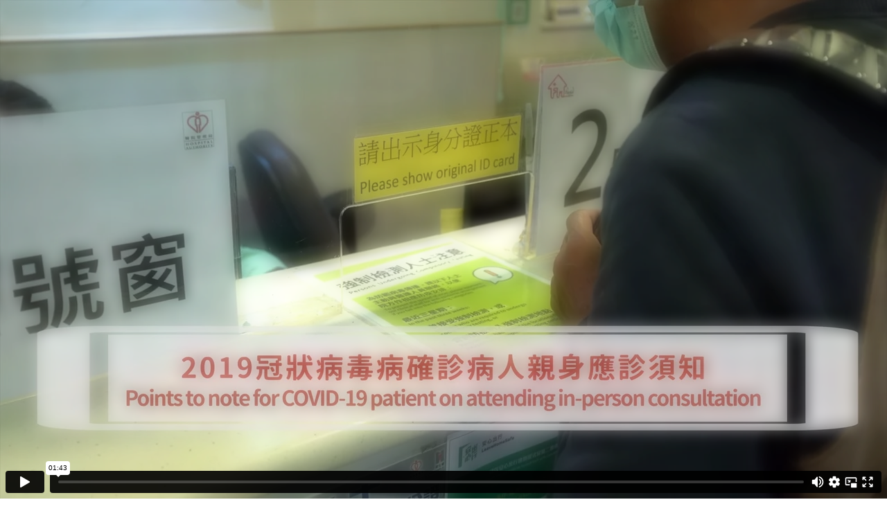

--- FILE ---
content_type: text/html
request_url: https://www.ha.org.hk/goto/points_to_note_in_person/
body_size: 116
content:
<meta HTTP-EQUIV="REFRESH" content="0; url=https://player.vimeo.com/video/786472746?h=ba994bfb57">


--- FILE ---
content_type: text/html; charset=UTF-8
request_url: https://player.vimeo.com/video/786472746?h=ba994bfb57
body_size: 6636
content:
<!DOCTYPE html>
<html lang="en">
<head>
  <meta charset="utf-8">
  <meta name="viewport" content="width=device-width,initial-scale=1,user-scalable=yes">
  
  <link rel="canonical" href="https://player.vimeo.com/video/786472746?h=ba994bfb57">
  <meta name="googlebot" content="noindex,indexifembedded">
  
  
  <title>Pre-consultation Video (DC) on Vimeo</title>
  <style>
      body, html, .player, .fallback {
          overflow: hidden;
          width: 100%;
          height: 100%;
          margin: 0;
          padding: 0;
      }
      .fallback {
          
              background-color: transparent;
          
      }
      .player.loading { opacity: 0; }
      .fallback iframe {
          position: fixed;
          left: 0;
          top: 0;
          width: 100%;
          height: 100%;
      }
  </style>
  <link rel="modulepreload" href="https://f.vimeocdn.com/p/4.46.25/js/player.module.js" crossorigin="anonymous">
  <link rel="modulepreload" href="https://f.vimeocdn.com/p/4.46.25/js/vendor.module.js" crossorigin="anonymous">
  <link rel="preload" href="https://f.vimeocdn.com/p/4.46.25/css/player.css" as="style">
</head>

<body>


<div class="vp-placeholder">
    <style>
        .vp-placeholder,
        .vp-placeholder-thumb,
        .vp-placeholder-thumb::before,
        .vp-placeholder-thumb::after {
            position: absolute;
            top: 0;
            bottom: 0;
            left: 0;
            right: 0;
        }
        .vp-placeholder {
            visibility: hidden;
            width: 100%;
            max-height: 100%;
            height: calc(1080 / 1920 * 100vw);
            max-width: calc(1920 / 1080 * 100vh);
            margin: auto;
        }
        .vp-placeholder-carousel {
            display: none;
            background-color: #000;
            position: absolute;
            left: 0;
            right: 0;
            bottom: -60px;
            height: 60px;
        }
    </style>

    

    
        <style>
            .vp-placeholder-thumb {
                overflow: hidden;
                width: 100%;
                max-height: 100%;
                margin: auto;
            }
            .vp-placeholder-thumb::before,
            .vp-placeholder-thumb::after {
                content: "";
                display: block;
                filter: blur(7px);
                margin: 0;
                background: url(https://i.vimeocdn.com/video/1581793753-cfb76af0a086117243f7497017ad21de813e6b4742cd705ca0e066fa3fb807f1-d?mw=80&q=85) 50% 50% / contain no-repeat;
            }
            .vp-placeholder-thumb::before {
                 
                margin: -30px;
            }
        </style>
    

    <div class="vp-placeholder-thumb"></div>
    <div class="vp-placeholder-carousel"></div>
    <script>function placeholderInit(t,h,d,s,n,o){var i=t.querySelector(".vp-placeholder"),v=t.querySelector(".vp-placeholder-thumb");if(h){var p=function(){try{return window.self!==window.top}catch(a){return!0}}(),w=200,y=415,r=60;if(!p&&window.innerWidth>=w&&window.innerWidth<y){i.style.bottom=r+"px",i.style.maxHeight="calc(100vh - "+r+"px)",i.style.maxWidth="calc("+n+" / "+o+" * (100vh - "+r+"px))";var f=t.querySelector(".vp-placeholder-carousel");f.style.display="block"}}if(d){var e=new Image;e.onload=function(){var a=n/o,c=e.width/e.height;if(c<=.95*a||c>=1.05*a){var l=i.getBoundingClientRect(),g=l.right-l.left,b=l.bottom-l.top,m=window.innerWidth/g*100,x=window.innerHeight/b*100;v.style.height="calc("+e.height+" / "+e.width+" * "+m+"vw)",v.style.maxWidth="calc("+e.width+" / "+e.height+" * "+x+"vh)"}i.style.visibility="visible"},e.src=s}else i.style.visibility="visible"}
</script>
    <script>placeholderInit(document,  false ,  true , "https://i.vimeocdn.com/video/1581793753-cfb76af0a086117243f7497017ad21de813e6b4742cd705ca0e066fa3fb807f1-d?mw=80\u0026q=85",  1920 ,  1080 );</script>
</div>

<div id="player" class="player"></div>
<script>window.playerConfig = {"cdn_url":"https://f.vimeocdn.com","vimeo_api_url":"api.vimeo.com","request":{"files":{"dash":{"cdns":{"akfire_interconnect_quic":{"avc_url":"https://vod-adaptive-ak.vimeocdn.com/exp=1768605389~acl=%2F04a5bf53-6961-436b-bfcc-1cc79b693ca7%2Fpsid%3Dfc0f7c95be935805b898202e1ed58ae0d15b4b1af4d4ca51b23a161d810b9971%2F%2A~hmac=1fad399b257bba1e4ec565811dcad4142c245906c817412c28629957690b3014/04a5bf53-6961-436b-bfcc-1cc79b693ca7/psid=fc0f7c95be935805b898202e1ed58ae0d15b4b1af4d4ca51b23a161d810b9971/v2/playlist/av/primary/prot/cXNyPTE/playlist.json?omit=av1-hevc\u0026pathsig=8c953e4f~3VmIDUUUdUmLllYoRSk_X65Vp7vi3il8xLP0dlnUPCw\u0026qsr=1\u0026r=dXM%3D\u0026rh=6S4Bt","origin":"gcs","url":"https://vod-adaptive-ak.vimeocdn.com/exp=1768605389~acl=%2F04a5bf53-6961-436b-bfcc-1cc79b693ca7%2Fpsid%3Dfc0f7c95be935805b898202e1ed58ae0d15b4b1af4d4ca51b23a161d810b9971%2F%2A~hmac=1fad399b257bba1e4ec565811dcad4142c245906c817412c28629957690b3014/04a5bf53-6961-436b-bfcc-1cc79b693ca7/psid=fc0f7c95be935805b898202e1ed58ae0d15b4b1af4d4ca51b23a161d810b9971/v2/playlist/av/primary/prot/cXNyPTE/playlist.json?pathsig=8c953e4f~3VmIDUUUdUmLllYoRSk_X65Vp7vi3il8xLP0dlnUPCw\u0026qsr=1\u0026r=dXM%3D\u0026rh=6S4Bt"},"fastly_skyfire":{"avc_url":"https://skyfire.vimeocdn.com/1768605389-0x906b73319dfde1105d25090a136ecf5ad6309c32/04a5bf53-6961-436b-bfcc-1cc79b693ca7/psid=fc0f7c95be935805b898202e1ed58ae0d15b4b1af4d4ca51b23a161d810b9971/v2/playlist/av/primary/prot/cXNyPTE/playlist.json?omit=av1-hevc\u0026pathsig=8c953e4f~3VmIDUUUdUmLllYoRSk_X65Vp7vi3il8xLP0dlnUPCw\u0026qsr=1\u0026r=dXM%3D\u0026rh=6S4Bt","origin":"gcs","url":"https://skyfire.vimeocdn.com/1768605389-0x906b73319dfde1105d25090a136ecf5ad6309c32/04a5bf53-6961-436b-bfcc-1cc79b693ca7/psid=fc0f7c95be935805b898202e1ed58ae0d15b4b1af4d4ca51b23a161d810b9971/v2/playlist/av/primary/prot/cXNyPTE/playlist.json?pathsig=8c953e4f~3VmIDUUUdUmLllYoRSk_X65Vp7vi3il8xLP0dlnUPCw\u0026qsr=1\u0026r=dXM%3D\u0026rh=6S4Bt"}},"default_cdn":"akfire_interconnect_quic","separate_av":true,"streams":[{"profile":"c3347cdf-6c91-4ab3-8d56-737128e7a65f","id":"0ba81ce8-d855-4816-a9fe-f90bea33fbfa","fps":25,"quality":"360p"},{"profile":"d0b41bac-2bf2-4310-8113-df764d486192","id":"677ee345-fbe5-4e49-bc7c-a8d73f68c17b","fps":25,"quality":"240p"},{"profile":"5ff7441f-4973-4241-8c2e-976ef4a572b0","id":"7c79abde-d035-401a-b640-505142496d86","fps":25,"quality":"1080p"},{"profile":"f9e4a5d7-8043-4af3-b231-641ca735a130","id":"19d240b2-9b2e-4982-acd6-0f236f2006dd","fps":25,"quality":"540p"},{"profile":"f3f6f5f0-2e6b-4e90-994e-842d1feeabc0","id":"0419404f-df13-4d15-8df6-c6162f7cccb5","fps":25,"quality":"720p"}],"streams_avc":[{"profile":"d0b41bac-2bf2-4310-8113-df764d486192","id":"677ee345-fbe5-4e49-bc7c-a8d73f68c17b","fps":25,"quality":"240p"},{"profile":"5ff7441f-4973-4241-8c2e-976ef4a572b0","id":"7c79abde-d035-401a-b640-505142496d86","fps":25,"quality":"1080p"},{"profile":"f9e4a5d7-8043-4af3-b231-641ca735a130","id":"19d240b2-9b2e-4982-acd6-0f236f2006dd","fps":25,"quality":"540p"},{"profile":"f3f6f5f0-2e6b-4e90-994e-842d1feeabc0","id":"0419404f-df13-4d15-8df6-c6162f7cccb5","fps":25,"quality":"720p"},{"profile":"c3347cdf-6c91-4ab3-8d56-737128e7a65f","id":"0ba81ce8-d855-4816-a9fe-f90bea33fbfa","fps":25,"quality":"360p"}]},"hls":{"cdns":{"akfire_interconnect_quic":{"avc_url":"https://vod-adaptive-ak.vimeocdn.com/exp=1768605389~acl=%2F04a5bf53-6961-436b-bfcc-1cc79b693ca7%2Fpsid%3Dfc0f7c95be935805b898202e1ed58ae0d15b4b1af4d4ca51b23a161d810b9971%2F%2A~hmac=1fad399b257bba1e4ec565811dcad4142c245906c817412c28629957690b3014/04a5bf53-6961-436b-bfcc-1cc79b693ca7/psid=fc0f7c95be935805b898202e1ed58ae0d15b4b1af4d4ca51b23a161d810b9971/v2/playlist/av/primary/prot/cXNyPTE/playlist.m3u8?omit=av1-hevc-opus\u0026pathsig=8c953e4f~QG0BxWwgY_4d9BOZ_LP6GAHGrtcLCuGC0FE_CWHgTDM\u0026qsr=1\u0026r=dXM%3D\u0026rh=6S4Bt\u0026sf=fmp4","origin":"gcs","url":"https://vod-adaptive-ak.vimeocdn.com/exp=1768605389~acl=%2F04a5bf53-6961-436b-bfcc-1cc79b693ca7%2Fpsid%3Dfc0f7c95be935805b898202e1ed58ae0d15b4b1af4d4ca51b23a161d810b9971%2F%2A~hmac=1fad399b257bba1e4ec565811dcad4142c245906c817412c28629957690b3014/04a5bf53-6961-436b-bfcc-1cc79b693ca7/psid=fc0f7c95be935805b898202e1ed58ae0d15b4b1af4d4ca51b23a161d810b9971/v2/playlist/av/primary/prot/cXNyPTE/playlist.m3u8?omit=opus\u0026pathsig=8c953e4f~QG0BxWwgY_4d9BOZ_LP6GAHGrtcLCuGC0FE_CWHgTDM\u0026qsr=1\u0026r=dXM%3D\u0026rh=6S4Bt\u0026sf=fmp4"},"fastly_skyfire":{"avc_url":"https://skyfire.vimeocdn.com/1768605389-0x906b73319dfde1105d25090a136ecf5ad6309c32/04a5bf53-6961-436b-bfcc-1cc79b693ca7/psid=fc0f7c95be935805b898202e1ed58ae0d15b4b1af4d4ca51b23a161d810b9971/v2/playlist/av/primary/prot/cXNyPTE/playlist.m3u8?omit=av1-hevc-opus\u0026pathsig=8c953e4f~QG0BxWwgY_4d9BOZ_LP6GAHGrtcLCuGC0FE_CWHgTDM\u0026qsr=1\u0026r=dXM%3D\u0026rh=6S4Bt\u0026sf=fmp4","origin":"gcs","url":"https://skyfire.vimeocdn.com/1768605389-0x906b73319dfde1105d25090a136ecf5ad6309c32/04a5bf53-6961-436b-bfcc-1cc79b693ca7/psid=fc0f7c95be935805b898202e1ed58ae0d15b4b1af4d4ca51b23a161d810b9971/v2/playlist/av/primary/prot/cXNyPTE/playlist.m3u8?omit=opus\u0026pathsig=8c953e4f~QG0BxWwgY_4d9BOZ_LP6GAHGrtcLCuGC0FE_CWHgTDM\u0026qsr=1\u0026r=dXM%3D\u0026rh=6S4Bt\u0026sf=fmp4"}},"default_cdn":"akfire_interconnect_quic","separate_av":true}},"file_codecs":{"av1":[],"avc":["677ee345-fbe5-4e49-bc7c-a8d73f68c17b","7c79abde-d035-401a-b640-505142496d86","19d240b2-9b2e-4982-acd6-0f236f2006dd","0419404f-df13-4d15-8df6-c6162f7cccb5","0ba81ce8-d855-4816-a9fe-f90bea33fbfa"],"hevc":{"dvh1":[],"hdr":[],"sdr":[]}},"lang":"en","referrer":"https://www.ha.org.hk/goto/points_to_note_in_person/","cookie_domain":".vimeo.com","signature":"c167a7188cd89be73aa3a4713a12d8cd","timestamp":1768601789,"expires":3600,"thumb_preview":{"url":"https://videoapi-sprites.vimeocdn.com/video-sprites/image/a9cbc8bd-365c-498f-a19d-fd925df3eaa6.0.jpeg?ClientID=sulu\u0026Expires=1768605388\u0026Signature=aa08c4ff6bd80191091eb847409870975ee855cb","height":2640,"width":4686,"frame_height":240,"frame_width":426,"columns":11,"frames":120},"currency":"USD","session":"971318daa81ae0c18c7e5c8164027edf5357b83f1768601789","cookie":{"volume":1,"quality":null,"hd":0,"captions":null,"transcript":null,"captions_styles":{"color":null,"fontSize":null,"fontFamily":null,"fontOpacity":null,"bgOpacity":null,"windowColor":null,"windowOpacity":null,"bgColor":null,"edgeStyle":null},"audio_language":null,"audio_kind":null,"qoe_survey_vote":0},"build":{"backend":"31e9776","js":"4.46.25"},"urls":{"js":"https://f.vimeocdn.com/p/4.46.25/js/player.js","js_base":"https://f.vimeocdn.com/p/4.46.25/js","js_module":"https://f.vimeocdn.com/p/4.46.25/js/player.module.js","js_vendor_module":"https://f.vimeocdn.com/p/4.46.25/js/vendor.module.js","locales_js":{"de-DE":"https://f.vimeocdn.com/p/4.46.25/js/player.de-DE.js","en":"https://f.vimeocdn.com/p/4.46.25/js/player.js","es":"https://f.vimeocdn.com/p/4.46.25/js/player.es.js","fr-FR":"https://f.vimeocdn.com/p/4.46.25/js/player.fr-FR.js","ja-JP":"https://f.vimeocdn.com/p/4.46.25/js/player.ja-JP.js","ko-KR":"https://f.vimeocdn.com/p/4.46.25/js/player.ko-KR.js","pt-BR":"https://f.vimeocdn.com/p/4.46.25/js/player.pt-BR.js","zh-CN":"https://f.vimeocdn.com/p/4.46.25/js/player.zh-CN.js"},"ambisonics_js":"https://f.vimeocdn.com/p/external/ambisonics.min.js","barebone_js":"https://f.vimeocdn.com/p/4.46.25/js/barebone.js","chromeless_js":"https://f.vimeocdn.com/p/4.46.25/js/chromeless.js","three_js":"https://f.vimeocdn.com/p/external/three.rvimeo.min.js","vuid_js":"https://f.vimeocdn.com/js_opt/modules/utils/vuid.min.js","hive_sdk":"https://f.vimeocdn.com/p/external/hive-sdk.js","hive_interceptor":"https://f.vimeocdn.com/p/external/hive-interceptor.js","proxy":"https://player.vimeo.com/static/proxy.html","css":"https://f.vimeocdn.com/p/4.46.25/css/player.css","chromeless_css":"https://f.vimeocdn.com/p/4.46.25/css/chromeless.css","fresnel":"https://arclight.vimeo.com/add/player-stats","player_telemetry_url":"https://arclight.vimeo.com/player-events","telemetry_base":"https://lensflare.vimeo.com"},"flags":{"plays":1,"dnt":0,"autohide_controls":0,"preload_video":"metadata_on_hover","qoe_survey_forced":0,"ai_widget":0,"ecdn_delta_updates":0,"disable_mms":0,"check_clip_skipping_forward":0},"country":"US","client":{"ip":"3.143.212.205"},"ab_tests":{"cross_origin_texttracks":{"group":"variant","track":false,"data":null}},"atid":"2193882556.1768601789","ai_widget_signature":"98002657daf2d40773660c120cdb87128e8036b1f52c35ef136137e79b29513e_1768605389","config_refresh_url":"https://player.vimeo.com/video/786472746/config/request?atid=2193882556.1768601789\u0026expires=3600\u0026referrer=https%3A%2F%2Fwww.ha.org.hk%2Fgoto%2Fpoints_to_note_in_person%2F\u0026session=971318daa81ae0c18c7e5c8164027edf5357b83f1768601789\u0026signature=c167a7188cd89be73aa3a4713a12d8cd\u0026time=1768601789\u0026v=1"},"player_url":"player.vimeo.com","video":{"id":786472746,"title":"Pre-consultation Video (DC)","width":1920,"height":1080,"duration":103,"url":"","share_url":"https://vimeo.com/786472746/ba994bfb57","embed_code":"\u003ciframe title=\"vimeo-player\" src=\"https://player.vimeo.com/video/786472746?h=ba994bfb57\" width=\"640\" height=\"360\" frameborder=\"0\" referrerpolicy=\"strict-origin-when-cross-origin\" allow=\"autoplay; fullscreen; picture-in-picture; clipboard-write; encrypted-media; web-share\"   allowfullscreen\u003e\u003c/iframe\u003e","default_to_hd":0,"privacy":"unlisted","embed_permission":"public","thumbnail_url":"https://i.vimeocdn.com/video/1581793753-cfb76af0a086117243f7497017ad21de813e6b4742cd705ca0e066fa3fb807f1-d","owner":{"id":163469401,"name":"Hospital Authority","img":"https://i.vimeocdn.com/portrait/65732056_60x60?subrect=0%2C0%2C170%2C170\u0026r=cover\u0026sig=31b2cf5fe734ffc9d968f224dd1b88eee4c86634ae7229e5349a33e56e9d1ae4\u0026v=1\u0026region=us","img_2x":"https://i.vimeocdn.com/portrait/65732056_60x60?subrect=0%2C0%2C170%2C170\u0026r=cover\u0026sig=31b2cf5fe734ffc9d968f224dd1b88eee4c86634ae7229e5349a33e56e9d1ae4\u0026v=1\u0026region=us","url":"https://vimeo.com/user163469401","account_type":"enterprise"},"spatial":0,"live_event":null,"version":{"current":null,"available":[{"id":544562580,"file_id":3589663954,"is_current":true},{"id":516583646,"file_id":3543561362,"is_current":false},{"id":509451515,"file_id":3531421175,"is_current":false}]},"unlisted_hash":"ba994bfb57","rating":{"id":3},"fps":25,"bypass_token":"eyJ0eXAiOiJKV1QiLCJhbGciOiJIUzI1NiJ9.eyJjbGlwX2lkIjo3ODY0NzI3NDYsImV4cCI6MTc2ODYwNTQyMH0.DxDJQTew4Dkk8CJbX1cQC_zGi2qJz8-MhG0vHHX8MxQ","channel_layout":"stereo","ai":0,"locale":""},"user":{"id":0,"team_id":0,"team_origin_user_id":0,"account_type":"none","liked":0,"watch_later":0,"owner":0,"mod":0,"logged_in":0,"private_mode_enabled":0,"vimeo_api_client_token":"eyJhbGciOiJIUzI1NiIsInR5cCI6IkpXVCJ9.eyJzZXNzaW9uX2lkIjoiOTcxMzE4ZGFhODFhZTBjMThjN2U1YzgxNjQwMjdlZGY1MzU3YjgzZjE3Njg2MDE3ODkiLCJleHAiOjE3Njg2MDUzODksImFwcF9pZCI6MTE4MzU5LCJzY29wZXMiOiJwdWJsaWMgc3RhdHMifQ.ARvv1d62ZlOvxchLO84yrvXs8N1hF_Y6Tl-Mg74j668"},"view":1,"vimeo_url":"vimeo.com","embed":{"audio_track":"","autoplay":0,"autopause":1,"dnt":0,"editor":0,"keyboard":1,"log_plays":1,"loop":0,"muted":0,"on_site":0,"texttrack":"","transparent":1,"outro":"nothing","playsinline":1,"quality":null,"player_id":"","api":null,"app_id":"","color":"ffffff","color_one":"000000","color_two":"ffffff","color_three":"ffffff","color_four":"000000","context":"embed.main","settings":{"auto_pip":1,"badge":0,"byline":0,"collections":0,"color":0,"force_color_one":0,"force_color_two":0,"force_color_three":0,"force_color_four":0,"embed":0,"fullscreen":1,"like":0,"logo":0,"playbar":1,"portrait":0,"pip":1,"share":0,"spatial_compass":0,"spatial_label":0,"speed":1,"title":0,"volume":1,"watch_later":0,"watch_full_video":1,"controls":1,"airplay":1,"audio_tracks":1,"chapters":1,"chromecast":1,"cc":1,"transcript":1,"quality":1,"play_button_position":0,"ask_ai":0,"skipping_forward":1,"debug_payload_collection_policy":"default"},"create_interactive":{"has_create_interactive":false,"viddata_url":""},"min_quality":null,"max_quality":null,"initial_quality":null,"prefer_mms":1}}</script>
<script>const fullscreenSupported="exitFullscreen"in document||"webkitExitFullscreen"in document||"webkitCancelFullScreen"in document||"mozCancelFullScreen"in document||"msExitFullscreen"in document||"webkitEnterFullScreen"in document.createElement("video");var isIE=checkIE(window.navigator.userAgent),incompatibleBrowser=!fullscreenSupported||isIE;window.noModuleLoading=!1,window.dynamicImportSupported=!1,window.cssLayersSupported=typeof CSSLayerBlockRule<"u",window.isInIFrame=function(){try{return window.self!==window.top}catch(e){return!0}}(),!window.isInIFrame&&/twitter/i.test(navigator.userAgent)&&window.playerConfig.video.url&&(window.location=window.playerConfig.video.url),window.playerConfig.request.lang&&document.documentElement.setAttribute("lang",window.playerConfig.request.lang),window.loadScript=function(e){var n=document.getElementsByTagName("script")[0];n&&n.parentNode?n.parentNode.insertBefore(e,n):document.head.appendChild(e)},window.loadVUID=function(){if(!window.playerConfig.request.flags.dnt&&!window.playerConfig.embed.dnt){window._vuid=[["pid",window.playerConfig.request.session]];var e=document.createElement("script");e.async=!0,e.src=window.playerConfig.request.urls.vuid_js,window.loadScript(e)}},window.loadCSS=function(e,n){var i={cssDone:!1,startTime:new Date().getTime(),link:e.createElement("link")};return i.link.rel="stylesheet",i.link.href=n,e.getElementsByTagName("head")[0].appendChild(i.link),i.link.onload=function(){i.cssDone=!0},i},window.loadLegacyJS=function(e,n){if(incompatibleBrowser){var i=e.querySelector(".vp-placeholder");i&&i.parentNode&&i.parentNode.removeChild(i);let a=`/video/${window.playerConfig.video.id}/fallback`;window.playerConfig.request.referrer&&(a+=`?referrer=${window.playerConfig.request.referrer}`),n.innerHTML=`<div class="fallback"><iframe title="unsupported message" src="${a}" frameborder="0"></iframe></div>`}else{n.className="player loading";var t=window.loadCSS(e,window.playerConfig.request.urls.css),r=e.createElement("script"),o=!1;r.src=window.playerConfig.request.urls.js,window.loadScript(r),r["onreadystatechange"in r?"onreadystatechange":"onload"]=function(){!o&&(!this.readyState||this.readyState==="loaded"||this.readyState==="complete")&&(o=!0,playerObject=new VimeoPlayer(n,window.playerConfig,t.cssDone||{link:t.link,startTime:t.startTime}))},window.loadVUID()}};function checkIE(e){e=e&&e.toLowerCase?e.toLowerCase():"";function n(r){return r=r.toLowerCase(),new RegExp(r).test(e);return browserRegEx}var i=n("msie")?parseFloat(e.replace(/^.*msie (\d+).*$/,"$1")):!1,t=n("trident")?parseFloat(e.replace(/^.*trident\/(\d+)\.(\d+).*$/,"$1.$2"))+4:!1;return i||t}
</script>
<script nomodule>
  window.noModuleLoading = true;
  var playerEl = document.getElementById('player');
  window.loadLegacyJS(document, playerEl);
</script>
<script type="module">try{import("").catch(()=>{})}catch(t){}window.dynamicImportSupported=!0;
</script>
<script type="module">if(!window.dynamicImportSupported||!window.cssLayersSupported){if(!window.noModuleLoading){window.noModuleLoading=!0;var playerEl=document.getElementById("player");window.loadLegacyJS(document,playerEl)}var moduleScriptLoader=document.getElementById("js-module-block");moduleScriptLoader&&moduleScriptLoader.parentElement.removeChild(moduleScriptLoader)}
</script>
<script type="module" id="js-module-block">if(!window.noModuleLoading&&window.dynamicImportSupported&&window.cssLayersSupported){const n=document.getElementById("player"),e=window.loadCSS(document,window.playerConfig.request.urls.css);import(window.playerConfig.request.urls.js_module).then(function(o){new o.VimeoPlayer(n,window.playerConfig,e.cssDone||{link:e.link,startTime:e.startTime}),window.loadVUID()}).catch(function(o){throw/TypeError:[A-z ]+import[A-z ]+module/gi.test(o)&&window.loadLegacyJS(document,n),o})}
</script>

<script type="application/ld+json">{"embedUrl":"https://player.vimeo.com/video/786472746?h=ba994bfb57","thumbnailUrl":"https://i.vimeocdn.com/video/1581793753-cfb76af0a086117243f7497017ad21de813e6b4742cd705ca0e066fa3fb807f1-d?f=webp","name":"Pre-consultation Video (DC)","description":"This is \"Pre-consultation Video (DC)\" by \"Hospital Authority\" on Vimeo, the home for high quality videos and the people who love them.","duration":"PT103S","uploadDate":"2023-01-04T23:01:49-05:00","@context":"https://schema.org/","@type":"VideoObject"}</script>

</body>
</html>
